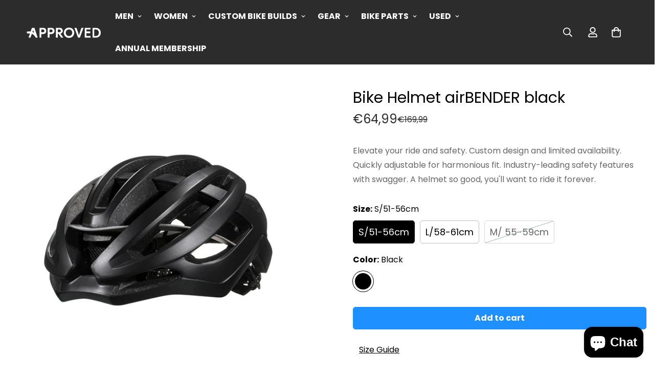

--- FILE ---
content_type: text/javascript; charset=utf-8
request_url: https://approvedcycling.com/products/bike-helmet-airbender-black.js
body_size: 1293
content:
{"id":9658146652503,"title":"Bike Helmet airBENDER black","handle":"bike-helmet-airbender-black","description":"\u003cul\u003e\n\u003cli\u003e\n\u003cp\u003e\u003cspan style=\"font-size: 0.875rem;\"\u003eElevate your ride and safety.\u003c\/span\u003e\u003c\/p\u003e\n\u003c\/li\u003e\n\u003cli\u003e\n\u003cp\u003e\u003cspan style=\"font-size: 0.875rem;\"\u003eCustom design and limited availability.\u003c\/span\u003e\u003c\/p\u003e\n\u003c\/li\u003e\n\u003cli\u003e\n\u003cp\u003e\u003cspan style=\"font-size: 0.875rem;\"\u003eQuickly adjustable for harmonious fit.\u003c\/span\u003e\u003c\/p\u003e\n\u003c\/li\u003e\n\u003cli\u003e\n\u003cp\u003e\u003cspan style=\"font-size: 0.875rem;\"\u003eIndustry-leading safety features with swagger.\u003c\/span\u003e\u003c\/p\u003e\n\u003c\/li\u003e\n\u003cli\u003e\n\u003cp\u003e\u003cspan style=\"font-size: 0.875rem;\"\u003eA helmet so good, you'll want to ride it forever.\u003c\/span\u003e\u003c\/p\u003e\n\u003c\/li\u003e\n\u003c\/ul\u003e\n\u003cul\u003e\u003c\/ul\u003e\n\u003cul\u003e\u003c\/ul\u003e\n\u003cul\u003e\u003c\/ul\u003e\n\u003cul\u003e\u003c\/ul\u003e","published_at":"2025-08-19T10:38:16+02:00","created_at":"2024-10-28T16:35:37+01:00","vendor":"APPROVED CYCLING","type":"","tags":["bike helmet","cycling helmet","FP","helmet","LIAJ","men","wm"],"price":6499,"price_min":6499,"price_max":6499,"available":true,"price_varies":false,"compare_at_price":16999,"compare_at_price_min":16999,"compare_at_price_max":16999,"compare_at_price_varies":false,"variants":[{"id":49369321406807,"title":"S\/51-56cm \/ Black","option1":"S\/51-56cm","option2":"Black","option3":null,"sku":"PP.AIRBEN.01.BM.SM","requires_shipping":true,"taxable":true,"featured_image":null,"available":true,"name":"Bike Helmet airBENDER black - S\/51-56cm \/ Black","public_title":"S\/51-56cm \/ Black","options":["S\/51-56cm","Black"],"price":6499,"weight":650,"compare_at_price":16999,"inventory_management":"shopify","barcode":"3830080920007","requires_selling_plan":false,"selling_plan_allocations":[]},{"id":49369321472343,"title":"L\/58-61cm \/ Black","option1":"L\/58-61cm","option2":"Black","option3":null,"sku":"APP.AIRBEN.01.BM.LXL","requires_shipping":true,"taxable":true,"featured_image":null,"available":true,"name":"Bike Helmet airBENDER black - L\/58-61cm \/ Black","public_title":"L\/58-61cm \/ Black","options":["L\/58-61cm","Black"],"price":6499,"weight":650,"compare_at_price":16999,"inventory_management":"shopify","barcode":"3830080920021","requires_selling_plan":false,"selling_plan_allocations":[]},{"id":49369321537879,"title":"M\/ 55-59cm \/ Black","option1":"M\/ 55-59cm","option2":"Black","option3":null,"sku":"APP.AIRBEN.01.BM.ML","requires_shipping":true,"taxable":true,"featured_image":null,"available":false,"name":"Bike Helmet airBENDER black - M\/ 55-59cm \/ Black","public_title":"M\/ 55-59cm \/ Black","options":["M\/ 55-59cm","Black"],"price":6499,"weight":650,"compare_at_price":16999,"inventory_management":"shopify","barcode":"3830080920014","requires_selling_plan":false,"selling_plan_allocations":[]}],"images":["\/\/cdn.shopify.com\/s\/files\/1\/0756\/5403\/7847\/files\/approved-cycling-helmet-aibender-black-min.jpg?v=1730301229","\/\/cdn.shopify.com\/s\/files\/1\/0756\/5403\/7847\/products\/approved-airbender-cycling-helmet-black-scaled_fe57c436-8c0d-4a72-b2a0-12601546159c.jpg?v=1716359769","\/\/cdn.shopify.com\/s\/files\/1\/0756\/5403\/7847\/products\/approved-cycling-helmet-aibender-20228.jpg?v=1716359769","\/\/cdn.shopify.com\/s\/files\/1\/0756\/5403\/7847\/products\/approved-airbender-cycling-helmet-black-1-scaled.jpg?v=1716359769","\/\/cdn.shopify.com\/s\/files\/1\/0756\/5403\/7847\/products\/approved-cycling-helmet-aibender-20221.jpg?v=1716359769","\/\/cdn.shopify.com\/s\/files\/1\/0756\/5403\/7847\/products\/approved-cycling-helmet-aibender-202217.jpg?v=1716359769"],"featured_image":"\/\/cdn.shopify.com\/s\/files\/1\/0756\/5403\/7847\/files\/approved-cycling-helmet-aibender-black-min.jpg?v=1730301229","options":[{"name":"Size","position":1,"values":["S\/51-56cm","L\/58-61cm","M\/ 55-59cm"]},{"name":"Color","position":2,"values":["Black"]}],"url":"\/products\/bike-helmet-airbender-black","media":[{"alt":null,"id":51677430284631,"position":1,"preview_image":{"aspect_ratio":1.0,"height":1080,"width":1080,"src":"https:\/\/cdn.shopify.com\/s\/files\/1\/0756\/5403\/7847\/files\/approved-cycling-helmet-aibender-black-min.jpg?v=1730301229"},"aspect_ratio":1.0,"height":1080,"media_type":"image","src":"https:\/\/cdn.shopify.com\/s\/files\/1\/0756\/5403\/7847\/files\/approved-cycling-helmet-aibender-black-min.jpg?v=1730301229","width":1080},{"alt":"approved airbender cycling helmet black","id":43438333264215,"position":2,"preview_image":{"aspect_ratio":0.8,"height":2000,"width":1600,"src":"https:\/\/cdn.shopify.com\/s\/files\/1\/0756\/5403\/7847\/products\/approved-airbender-cycling-helmet-black-scaled_fe57c436-8c0d-4a72-b2a0-12601546159c.jpg?v=1716359769"},"aspect_ratio":0.8,"height":2000,"media_type":"image","src":"https:\/\/cdn.shopify.com\/s\/files\/1\/0756\/5403\/7847\/products\/approved-airbender-cycling-helmet-black-scaled_fe57c436-8c0d-4a72-b2a0-12601546159c.jpg?v=1716359769","width":1600},{"alt":"Approved cycling helmet airBENDER","id":43438334083415,"position":3,"preview_image":{"aspect_ratio":1.5,"height":1067,"width":1600,"src":"https:\/\/cdn.shopify.com\/s\/files\/1\/0756\/5403\/7847\/products\/approved-cycling-helmet-aibender-20228.jpg?v=1716359769"},"aspect_ratio":1.5,"height":1067,"media_type":"image","src":"https:\/\/cdn.shopify.com\/s\/files\/1\/0756\/5403\/7847\/products\/approved-cycling-helmet-aibender-20228.jpg?v=1716359769","width":1600},{"alt":"approved airbender cycling helmet black","id":43438331986263,"position":4,"preview_image":{"aspect_ratio":0.8,"height":2000,"width":1600,"src":"https:\/\/cdn.shopify.com\/s\/files\/1\/0756\/5403\/7847\/products\/approved-airbender-cycling-helmet-black-1-scaled.jpg?v=1716359769"},"aspect_ratio":0.8,"height":2000,"media_type":"image","src":"https:\/\/cdn.shopify.com\/s\/files\/1\/0756\/5403\/7847\/products\/approved-airbender-cycling-helmet-black-1-scaled.jpg?v=1716359769","width":1600},{"alt":"Approved cycling helmet airBENDER box","id":43438331789655,"position":5,"preview_image":{"aspect_ratio":0.666,"height":1600,"width":1066,"src":"https:\/\/cdn.shopify.com\/s\/files\/1\/0756\/5403\/7847\/products\/approved-cycling-helmet-aibender-20221.jpg?v=1716359769"},"aspect_ratio":0.666,"height":1600,"media_type":"image","src":"https:\/\/cdn.shopify.com\/s\/files\/1\/0756\/5403\/7847\/products\/approved-cycling-helmet-aibender-20221.jpg?v=1716359769","width":1066},{"alt":"Approved cycling helmet airBENDER magnetic buckle","id":43438333624663,"position":6,"preview_image":{"aspect_ratio":1.5,"height":1067,"width":1600,"src":"https:\/\/cdn.shopify.com\/s\/files\/1\/0756\/5403\/7847\/products\/approved-cycling-helmet-aibender-202217.jpg?v=1716359769"},"aspect_ratio":1.5,"height":1067,"media_type":"image","src":"https:\/\/cdn.shopify.com\/s\/files\/1\/0756\/5403\/7847\/products\/approved-cycling-helmet-aibender-202217.jpg?v=1716359769","width":1600}],"requires_selling_plan":false,"selling_plan_groups":[]}

--- FILE ---
content_type: text/javascript
request_url: https://approvedcycling.com/cdn/shop/t/13/assets/app.min.js?v=18973683517489821511721282901
body_size: 12572
content:
(()=>{var __webpack_modules__={4558:(e,t,o)=>{"use strict";o.d(t,{GQ:()=>r,LE:()=>n,gM:()=>c,rZ:()=>a,s0:()=>s});var i=o(8971);o(9280);window.MinimogEvents=window.MinimogEvents||new i.Z,window._ThemeEvent=window.MinimogEvents,window.MinimogLibs.loadjs=__loadjs;const s=window.MinimogEvents,n=window.MinimogTheme||{},r=window.MinimogSettings||{},a=window.MinimogStrings||{},c=window.MinimogLibs||{}},9280:()=>{__loadjs=function(){var e=function(){},t={},o={},i={};function s(e,t){if(e){var s=i[e];if(o[e]=t,s)for(;s.length;)s[0](e,t),s.splice(0,1)}}function n(t,o){t.call&&(t={success:t}),o.length?(t.error||e)(o):(t.success||e)(t)}function r(t,o,i,s){var n,a,c=document,l=i.async,d=(i.numRetries||0)+1,u=i.before||e,h=t.replace(/[\?|#].*$/,""),p=t.replace(/^(css|img)!/,"");s=s||0,/(^css!|\.css$)/.test(h)?((a=c.createElement("link")).rel="stylesheet",a.href=p,(n="hideFocus"in a)&&a.relList&&(n=0,a.rel="preload",a.as="style")):/(^img!|\.(png|gif|jpg|svg|webp)$)/.test(h)?(a=c.createElement("img")).src=p:((a=c.createElement("script")).src=t,a.async=void 0===l||l),!(a.onload=a.onerror=a.onbeforeload=function(e){var c=e.type[0];if(n)try{a.sheet.cssText.length||(c="e")}catch(e){18!=e.code&&(c="e")}if("e"==c){if((s+=1)<d)return r(t,o,i,s)}else if("preload"==a.rel&&"style"==a.as)return a.rel="stylesheet";o(t,c,e.defaultPrevented)})!==u(t,a)&&c.head.appendChild(a)}function a(e,o,i){var a,c;if(o&&o.trim&&(a=o),c=(a?i:o)||{},a){if(a in t)throw"LoadJS";t[a]=!0}function l(t,o){!function(e,t,o){var i,s,n=(e=e.push?e:[e]).length,a=n,c=[];for(i=function(e,o,i){if("e"==o&&c.push(e),"b"==o){if(!i)return;c.push(e)}--n||t(c)},s=0;s<a;s++)r(e[s],i,o)}(e,(function(e){n(c,e),t&&n({success:t,error:o},e),s(a,e)}),c)}if(c.returnPromise)return new Promise(l);l()}return a.ready=function(e,t){return function(e,t){e=e.push?e:[e];var s,n,r,a=[],c=e.length,l=c;for(s=function(e,o){o.length&&a.push(e),--l||t(a)};c--;)n=e[c],(r=o[n])?s(n,r):(i[n]=i[n]||[]).push(s)}(e,(function(e){n(t,e)})),a},a.done=function(e){s(e,[])},a.reset=function(){t={},o={},i={}},a.isDefined=function(e){return e in t},a}()},6295:(e,t,o)=>{"use strict";o.d(t,{Z:()=>i});o(2422);const i=new class{constructor(){return this.component=this.component.bind(this),this.component}component(e,t){for(var o=arguments.length,i=new Array(o>2?o-2:0),s=2;s<o;s++)i[s-2]=arguments[s];if("function"==typeof e)return e({...t,children:i});i&&(i=i.filter((e=>null!==e))),t&&(t.class&&(t.className=t.class),delete t.children);let n="fragment"!==e?function(e,t){t=t||{};let o=document.createElement(e);try{o=Object.assign(o,t)}catch{const e=Object.keys(t);for(let i=0;i<e.length;i++)"dataSet"!==t[i]&&o.setAttribute(e[i],t[e[i]])}return o}(e,t):document.createDocumentFragment();if(-1!==["svg","path","rect","text","circle","g"].indexOf(e)){n=document.createElementNS("http://www.w3.org/2000/svg",e);for(const e in t){const o="className"===e?"class":e;n.setAttribute(o,t[e])}}for(const e of i)Array.isArray(e)?n.append(...e):n.append(e);if(null!=t&&t.dataSet)for(const e in t.dataSet)Object.prototype.hasOwnProperty.call(t.dataSet,e)&&(n.dataset[e]=t.dataSet[e]);return t&&!window.__aleartedJSXData&&Object.keys(t).find((e=>e.match(/^data-/)))&&(alert("Do not use data-* in your JSX component! Use dataSet instead!! - Check the console.trace for more info"),window.__aleartedJSXData=!0),null!=t&&t.ref&&("function"==typeof t.ref?t.ref(n):t.ref=n),null!=t&&t.on&&Object.entries(t.on).forEach((e=>{let[t,o]=e;n.addEventListener(t,o)})),null!=t&&t.style&&Object.entries(t.style).forEach((e=>{let[t,o]=e;n.style.setProperty(t,o)})),n}}},8971:(e,t,o)=>{"use strict";o.d(t,{X:()=>i,Z:()=>s});const i=e=>{let{context:t=document.documentElement,event:o="click",selector:i,handler:s,capture:n=!1}=e;const r=function(e){for(let t=e.target;t&&t!==this;t=t.parentNode)if(t.matches(i)){s.call(t,e,t);break}};return t.addEventListener(o,r,n),()=>{t.removeEventListener(o,r,n)}};class s{constructor(){this.events={}}get evts(){return Object.keys(this.events)}subscribe(e,t){return this.events[e]=this.events[e]||[],this.events[e].push(t),()=>this.unSubscribe(e,t)}unSubscribe(e,t){const o=this.events[e];if(o&&Array.isArray(o))for(let e=0;e<o.length;e++)if(o[e]===t){o.splice(e,1);break}}emit(e){for(var t=arguments.length,o=new Array(t>1?t-1:0),i=1;i<t;i++)o[i-1]=arguments[i];(this.events[e]||[]).forEach((e=>{e(...o)}))}}},6662:(e,t,o)=>{"use strict";o.r(t),o.d(t,{fetchCache:()=>c,fetchJSON:()=>r,fetchJsonCache:()=>h,fetchSection:()=>d,getRequestDefaultConfigs:()=>n});var i=o(6295).Z;const s={mode:"same-origin",credentials:"same-origin",headers:{"X-Requested-With":"XMLHttpRequest","Content-Type":"application/json"}};function n(){return JSON.parse(JSON.stringify(s))}const r=function(e){let t=arguments.length>1&&void 0!==arguments[1]?arguments[1]:n();return fetch(e,t).then((function(e){if(!e.ok)throw e;return e.json()}))},a=new Map,c=function(e){let t=arguments.length>1&&void 0!==arguments[1]?arguments[1]:n();return new Promise(((o,i)=>{let s=a.get(e);if(s)return o(s);fetch(e,t).then((t=>{s=t.text(),a.set(e,s),o(s)})).catch(i)}))},l=new Map,d=function(e){let t=arguments.length>1&&void 0!==arguments[1]?arguments[1]:{};const{url:o,fromCache:s=!1,params:r={}}=t;return new Promise(((t,a)=>{const c=new URL(o||window.location.href);if(c.searchParams.set("section_id",e),Object.entries(r).forEach((e=>{let[t,o]=e;return c.searchParams.set(t,o)})),s){const e=l.get(c);if(e)return t(e)}fetch(c,n()).then((t=>{if(t.ok)return t.text();a(`Failed to load section: ${e}`)})).then((e=>{const o=i("div",null);o.innerHTML=e,l.set(c,o),t(o)})).catch(a)}))},u=new Map,h=function(e){let t=arguments.length>1&&void 0!==arguments[1]?arguments[1]:s;return new Promise(((o,i)=>{if(u.get(e))return o(u.get(e));fetch(e,t).then((t=>{if(t.ok){const i=t.json();return o(i),u.set(e,i),i}i(t)})).catch(i)}))}},5118:(__unused_webpack_module,__unused_webpack_exports,__webpack_require__)=>{var MinimogTheme=__webpack_require__(4558).LE,MinimogEvents=__webpack_require__(4558).s0,MinimogStrings=__webpack_require__(4558).rZ;const{getRequestDefaultConfigs}=__webpack_require__(6662),Shopify=window.Shopify||{};Shopify.onError=function(XMLHttpRequest,textStatus){var data=eval("("+XMLHttpRequest.responseText+")");data.message?alert(data.message+"("+data.status+"): "+data.description):alert("Error : "+Shopify.fullMessagesFromErrors(data).join("; ")+".")},Shopify.fullMessagesFromErrors=function(e){var t=[];return Array.from(e).forEach((function(e,o){Array.from(e).forEach((function(e,i){t.push(o+" "+e)}))})),t},Shopify.onCartUpdate=async function(e){let t=!(arguments.length>1&&void 0!==arguments[1])||arguments[1];try{const{Cart:o}=MinimogTheme;o&&(e||(await o.refreshCart(),e=o.cart),t&&(await o.renderNewCart(),o.openCartDrawer()),MinimogEvents.emit("ON_CART_UPDATE",e))}catch(e){}},Shopify.onCartShippingRatesUpdate=function(e,t){var o="";t.zip&&(o+=t.zip+", "),t.province&&(o+=t.province+", "),o+=t.country,alert("There are "+e.length+" shipping rates available for "+o+", starting at "+Shopify.formatMoney(e[0].price)+".")},Shopify.onItemAdded=async function(e){let t=!(arguments.length>1&&void 0!==arguments[1])||arguments[1];try{const{Cart:i}=MinimogTheme;if(MinimogEvents.emit("ON_ITEM_ADDED",e),i){var o;if(await i.refreshCart(),t)await i.renderNewCart(),i.openCartDrawer(),MinimogTheme.Notification.show({target:null===(o=i.domNodes)||void 0===o?void 0:o.cartDrawerItems,method:"prepend",type:"success",message:MinimogStrings.itemAdded,delay:400});await Shopify.onCartUpdate(i.cart,!1)}}catch(e){}},Shopify.onProduct=function(e){alert("Received everything we ever wanted to know about "+e.title)},Shopify.formatMoney=function(e,t){"string"==typeof e&&(e=e.replace(".",""));var o="",i=/\{\{\s*(\w+)\s*\}\}/,s=t||this.money_format;function n(e,t){return void 0===e?t:e}function r(e,t,o,i){if(t=n(t,2),o=n(o,","),i=n(i,"."),isNaN(e)||null==e)return 0;var s=(e=(e/100).toFixed(t)).split(".");return s[0].replace(/(\d)(?=(\d\d\d)+(?!\d))/g,"$1"+o)+(s[1]?i+s[1]:"")}switch(s.match(i)[1]){case"amount":o=r(e,2);break;case"amount_no_decimals":o=r(e,0);break;case"amount_with_comma_separator":o=r(e,2,".",",");break;case"amount_no_decimals_with_comma_separator":o=r(e,0,".",",")}return s.replace(i,o)},Shopify.resizeImage=function(e,t){try{if("original"===t)return e;var o=e.match(/(.*\/[\w\-_.]+)\.(\w{2,4})/);return o[1]+"_"+t+"."+o[2]}catch(t){return e}},Shopify.addItem=function(e,t,o){},Shopify.addItemFromForm=function(e,t){},Shopify.getCart=function(e){},Shopify.pollForCartShippingRatesForDestination=function(e,t,o){},Shopify.getCartShippingRatesForDestination=function(e,t,o){},Shopify.getProduct=function(e,t){},Shopify.changeItem=function(e,t,o){},Shopify.removeItem=function(e,t){},Shopify.clear=async function(){let e=arguments.length>0&&void 0!==arguments[0]&&arguments[0];try{await Promise.all([await fetch("/cart/clear.js"),e&&await fetch("/cart/update.js",{...getRequestDefaultConfigs(),method:"POST",body:JSON.stringify({attributes:{_foxCartDiscounts:null}})})])}catch(e){}},Shopify.updateCartFromForm=function(e,t){},Shopify.updateCartAttributes=function(e,t){},Shopify.updateCartNote=function(e,t){}},1339:()=>{Element.prototype.matches||(Element.prototype.matches=Element.prototype.msMatchesSelector||Element.prototype.webkitMatchesSelector),window.Element&&!Element.prototype.closest&&(Element.prototype.closest=function(e){var t=this;do{if(t.matches(e))return t;t=t.parentElement||t.parentNode}while(null!==t&&1===t.nodeType);return null})},2297:()=>{!function(){function e(){var e=Array.prototype.slice.call(arguments),t=document.createDocumentFragment();e.forEach((function(e){var o=e instanceof Node;t.appendChild(o?e:document.createTextNode(String(e)))})),this.parentNode.insertBefore(t,this.nextSibling)}[Element.prototype,CharacterData.prototype,DocumentType.prototype].forEach((function(t){t.hasOwnProperty("after")||Object.defineProperty(t,"after",{configurable:!0,enumerable:!0,writable:!0,value:e})}))}()},2422:()=>{!function(){function e(){var e=Array.prototype.slice.call(arguments),t=document.createDocumentFragment();e.forEach((function(e){var o=e instanceof Node;t.appendChild(o?e:document.createTextNode(String(e)))})),this.appendChild(t)}[Element.prototype,Document.prototype,DocumentFragment.prototype].forEach((function(t){t.hasOwnProperty("append")||Object.defineProperty(t,"append",{configurable:!0,enumerable:!0,writable:!0,value:e})}))}()},598:()=>{!function(){function e(){var e=Array.prototype.slice.call(arguments),t=document.createDocumentFragment();e.forEach((function(e){var o=e instanceof Node;t.appendChild(o?e:document.createTextNode(String(e)))})),this.insertBefore(t,this.firstChild)}[Element.prototype,Document.prototype,DocumentFragment.prototype].forEach((function(t){t.hasOwnProperty("prepend")||Object.defineProperty(t,"prepend",{configurable:!0,enumerable:!0,writable:!0,value:e})}))}()},1713:()=>{!function(){var e="function"==typeof Symbol&&"symbol"==typeof Symbol.iterator?function(e){return typeof e}:function(e){return e&&"function"==typeof Symbol&&e.constructor===Symbol&&e!==Symbol.prototype?"symbol":typeof e};function t(){var t,o=this.parentNode,i=arguments.length;if(o)for(i||o.removeChild(this);i--;)"object"!==(void 0===(t=arguments[i])?"undefined":e(t))?t=this.ownerDocument.createTextNode(t):t.parentNode&&t.parentNode.removeChild(t),i?o.insertBefore(this.previousSibling,t):o.replaceChild(t,this)}[Element.prototype,CharacterData.prototype,DocumentType.prototype].forEach((function(e){e.hasOwnProperty("replaceWith")||Object.defineProperty(e,"replaceWith",{configurable:!0,enumerable:!0,writable:!0,value:t})}))}()},643:e=>{var t="complete",o="canceled";function i(e,t,o){Math.max(0,t),Math.max(0,o),e.self===e?e.scrollTo(t,o):(e.scrollLeft=t,e.scrollTop=o)}function s(e){var o=e._scrollSettings;if(o){var n=o.maxSynchronousAlignments,r=function(e,t){var o,i,s,n,r,a,c,l=e.align,d=e.target.getBoundingClientRect(),u=l&&null!=l.left?l.left:.5,h=l&&null!=l.top?l.top:.5,p=l&&null!=l.leftOffset?l.leftOffset:0,f=l&&null!=l.topOffset?l.topOffset:0,m=u,v=h;if(e.isWindow(t))a=Math.min(d.width,t.innerWidth),c=Math.min(d.height,t.innerHeight),i=d.left+t.pageXOffset-t.innerWidth*m+a*m,s=d.top+t.pageYOffset-t.innerHeight*v+c*v,i-=p,s-=f,i=e.align.lockX?t.pageXOffset:i,s=e.align.lockY?t.pageYOffset:s,n=i-t.pageXOffset,r=s-t.pageYOffset;else{a=d.width,c=d.height,o=t.getBoundingClientRect();var w=d.left-(o.left-t.scrollLeft),_=d.top-(o.top-t.scrollTop);i=w+a*m-t.clientWidth*m,s=_+c*v-t.clientHeight*v,i-=p,s-=f,i=Math.max(Math.min(i,t.scrollWidth-t.clientWidth),0),s=Math.max(Math.min(s,t.scrollHeight-t.clientHeight),0),i=e.align.lockX?t.scrollLeft:i,s=e.align.lockY?t.scrollTop:s,n=i-t.scrollLeft,r=s-t.scrollTop}return{x:i,y:s,differenceX:n,differenceY:r}}(o,e),a=Date.now()-o.startTime,c=Math.min(1/o.time*a,1);if(o.endIterations>=n)return i(e,r.x,r.y),e._scrollSettings=null,o.end(t);var l=1-o.ease(c);if(i(e,r.x-r.differenceX*l,r.y-r.differenceY*l),a>=o.time)return o.endIterations++,o.scrollAncestor&&s(o.scrollAncestor),void s(e);!function(e){if("requestAnimationFrame"in window)return window.requestAnimationFrame(e);setTimeout(e,16)}(s.bind(null,e))}}function n(e){return e.self===e}function r(e){return"pageXOffset"in e||(e.scrollHeight!==e.clientHeight||e.scrollWidth!==e.clientWidth)&&"hidden"!==getComputedStyle(e).overflow}function a(){return!0}function c(e){if(e.assignedSlot)return c(e.assignedSlot);if(e.parentElement)return"body"===e.parentElement.tagName.toLowerCase()?e.parentElement.ownerDocument.defaultView||e.parentElement.ownerDocument.ownerWindow:e.parentElement;if(e.getRootNode){var t=e.getRootNode();if(11===t.nodeType)return t.host}}e.exports=function(e,i,l){if(e){"function"==typeof i&&(l=i,i=null),i||(i={}),i.time=isNaN(i.time)?1e3:i.time,i.ease=i.ease||function(e){return 1-Math.pow(1-e,e/2)},i.align=i.align||{};var d=c(e),u=1,h=i.validTarget||a,p=i.isScrollable;i.debug;for(var f=[];d;)if(i.debug,h(d,u)&&(p?p(d,r):r(d))&&(u++,f.push(d)),!(d=c(d))){m(t);break}return f.reduce(((t,r,a)=>function(e,t,i,r,a){var c,l=!t._scrollSettings,d=t._scrollSettings,u=Date.now(),h={passive:!0};function p(e){t._scrollSettings=null,t.parentElement&&t.parentElement._scrollSettings&&t.parentElement._scrollSettings.end(e),i.debug,a(e),c&&(t.removeEventListener("touchstart",c,h),t.removeEventListener("wheel",c,h))}d&&d.end(o);var f=i.maxSynchronousAlignments;return null==f&&(f=3),t._scrollSettings={startTime:u,endIterations:0,target:e,time:i.time,ease:i.ease,align:i.align,isWindow:i.isWindow||n,maxSynchronousAlignments:f,end:p,scrollAncestor:r},"cancellable"in i&&!i.cancellable||(c=p.bind(null,o),t.addEventListener("touchstart",c,h),t.addEventListener("wheel",c,h)),l&&s(t),c}(e,r,i,f[a+1],m)),null)}function m(e){--u||l&&l(e)}}}},__webpack_module_cache__={};function __webpack_require__(e){var t=__webpack_module_cache__[e];if(void 0!==t)return t.exports;var o=__webpack_module_cache__[e]={exports:{}};return __webpack_modules__[e](o,o.exports,__webpack_require__),o.exports}__webpack_require__.n=e=>{var t=e&&e.__esModule?()=>e.default:()=>e;return __webpack_require__.d(t,{a:t}),t},__webpack_require__.d=(e,t)=>{for(var o in t)__webpack_require__.o(t,o)&&!__webpack_require__.o(e,o)&&Object.defineProperty(e,o,{enumerable:!0,get:t[o]})},__webpack_require__.o=(e,t)=>Object.prototype.hasOwnProperty.call(e,t),__webpack_require__.r=e=>{"undefined"!=typeof Symbol&&Symbol.toStringTag&&Object.defineProperty(e,Symbol.toStringTag,{value:"Module"}),Object.defineProperty(e,"__esModule",{value:!0})};var __webpack_exports__={};(()=>{"use strict";var e="data-section-id";function t(t,o){this.container=function(t){if(!(t instanceof Element))throw new TypeError("Theme Sections: Attempted to load section. The section container provided is not a DOM element.");if(null===t.getAttribute(e))throw new Error("Theme Sections: The section container provided does not have an id assigned to the "+e+" attribute.");return t}(t),this.id=t.getAttribute(e),this.extensions=[],Object.assign(this,function(e){if(void 0!==e&&"object"!=typeof e||null===e)throw new TypeError("Theme Sections: The properties object provided is not a valid");return e}(o)),this.onLoad()}t.prototype={onLoad:Function.prototype,onUnload:Function.prototype,onSelect:Function.prototype,onDeselect:Function.prototype,onBlockSelect:Function.prototype,onBlockDeselect:Function.prototype,extend:function(e){this.extensions.push(e);var t=Object.assign({},e);delete t.init,Object.assign(this,t),"function"==typeof e.init&&e.init.apply(this)}},"function"!=typeof Object.assign&&Object.defineProperty(Object,"assign",{value:function(e){if(null==e)throw new TypeError("Cannot convert undefined or null to object");for(var t=Object(e),o=1;o<arguments.length;o++){var i=arguments[o];if(null!=i)for(var s in i)Object.prototype.hasOwnProperty.call(i,s)&&(t[s]=i[s])}return t},writable:!0,configurable:!0});var o="data-section-type",i="data-section-id";window.Shopify=window.Shopify||{},window.Shopify.theme=window.Shopify.theme||{},window.Shopify.theme.sections=window.Shopify.theme.sections||{};var s=window.Shopify.theme.sections.registered=window.Shopify.theme.sections.registered||{},n=window.Shopify.theme.sections.instances=window.Shopify.theme.sections.instances||[];function r(e,t){e=l(e),void 0===t&&(t=document.querySelectorAll("["+o+"]")),t=d(t),e.forEach((function(e){var i=s[e];void 0!==i&&(t=t.filter((function(t){return!(a(t).length>0)&&(null!==t.getAttribute(o)&&(t.getAttribute(o)!==e||(n.push(new i(t)),!1)))})))}))}function a(e){var t=[];if(NodeList.prototype.isPrototypeOf(e)||Array.isArray(e))var o=e[0];if(e instanceof Element||o instanceof Element)d(e).forEach((function(e){t=t.concat(n.filter((function(t){return t.container===e})))}));else if("string"==typeof e||"string"==typeof o){l(e).forEach((function(e){t=t.concat(n.filter((function(t){return t.type===e})))}))}return t}function c(e){for(var t,o=0;o<n.length;o++)if(n[o].id===e){t=n[o];break}return t}function l(e){return"*"===e?e=Object.keys(s):"string"==typeof e?e=[e]:e.constructor===t?e=[e.prototype.type]:Array.isArray(e)&&e[0].constructor===t&&(e=e.map((function(e){return e.prototype.type}))),e=e.map((function(e){return e.toLowerCase()}))}function d(e){return NodeList.prototype.isPrototypeOf(e)&&e.length>0?e=Array.prototype.slice.call(e):NodeList.prototype.isPrototypeOf(e)&&0===e.length||null===e?e=[]:!Array.isArray(e)&&e instanceof Element&&(e=[e]),e}function u(e){return u="function"==typeof Symbol&&"symbol"==typeof Symbol.iterator?function(e){return typeof e}:function(e){return e&&"function"==typeof Symbol&&e.constructor===Symbol&&e!==Symbol.prototype?"symbol":typeof e},u(e)}function h(e){var t=function(e,t){if("object"!==u(e)||null===e)return e;var o=e[Symbol.toPrimitive];if(void 0!==o){var i=o.call(e,t||"default");if("object"!==u(i))return i;throw new TypeError("@@toPrimitive must return a primitive value.")}return("string"===t?String:Number)(e)}(e,"string");return"symbol"===u(t)?t:String(t)}function p(e,t,o){return(t=h(t))in e?Object.defineProperty(e,t,{value:o,enumerable:!0,configurable:!0,writable:!0}):e[t]=o,e}window.Shopify.designMode&&(document.addEventListener("shopify:section:load",(function(e){var t=e.detail.sectionId,s=e.target.querySelector("["+i+'="'+t+'"]');null!==s&&r(s.getAttribute(o),s)})),document.addEventListener("shopify:section:unload",(function(e){var t=e.detail.sectionId,o=e.target.querySelector("["+i+'="'+t+'"]');"object"==typeof a(o)[0]&&a(o).forEach((function(e){var t=n.map((function(e){return e.id})).indexOf(e.id);n.splice(t,1),e.onUnload()}))})),document.addEventListener("shopify:section:select",(function(e){var t=c(e.detail.sectionId);"object"==typeof t&&t.onSelect(e)})),document.addEventListener("shopify:section:deselect",(function(e){var t=c(e.detail.sectionId);"object"==typeof t&&t.onDeselect(e)})),document.addEventListener("shopify:block:select",(function(e){var t=c(e.detail.sectionId);"object"==typeof t&&t.onBlockSelect(e)})),document.addEventListener("shopify:block:deselect",(function(e){var t=c(e.detail.sectionId);"object"==typeof t&&t.onBlockDeselect(e)})));var f=__webpack_require__(6295).Z;function m(e){let t,{type:o,message:i,onclick:s,sticky:n}=e;return"warning"===o?t=f("svg",{class:"w-6 h-6",fill:"none",stroke:"currentColor",viewBox:"0 0 24 24",xmlns:"http://www.w3.org/2000/svg"},f("path",{"stroke-linecap":"round","stroke-linejoin":"round","stroke-width":"2",d:"M9.172 16.172a4 4 0 015.656 0M9 10h.01M15 10h.01M21 12a9 9 0 11-18 0 9 9 0 0118 0z"})):"success"===o&&(t=f("svg",{class:"w-6 h-6",fill:"none",stroke:"currentColor",viewBox:"0 0 24 24",xmlns:"http://www.w3.org/2000/svg"},f("path",{"stroke-linecap":"round","stroke-linejoin":"round","stroke-width":"2",d:"M14.828 14.828a4 4 0 01-5.656 0M9 10h.01M15 10h.01M21 12a9 9 0 11-18 0 9 9 0 0118 0z"}))),f("div",{className:`notification ${o} ${n?"notification--sticky":null}`,onclick:s},t,f("div",{className:"ml-3"},i))}var v=__webpack_require__(6295).Z,w=__webpack_require__(4558).LE;w.Notification=new class{constructor(){p(this,"noti",null),p(this,"removeTimeoutId",null),p(this,"hideTimeoutId",null),p(this,"transitionDuration",300),p(this,"show",(e=>{let{target:t,type:o,message:i,method:s="after",last:n=3e3,delay:r=0,debug:a=!1,sticky:c=!1}=e;this.clearTimeout(),this.removeNoti(),setTimeout((()=>{this.noti=v(m,{type:o,message:i,onclick:this.handleClick,sticky:c}),null==t||t[s](this.noti),requestAnimationFrame((()=>this.noti.classList.add("show"))),a||(this.hideTimeoutId=setTimeout((()=>{this.noti.classList.add("hide"),this.removeTimeoutId=setTimeout(this.removeNoti,2*this.transitionDuration)}),n))}),r)})),p(this,"handleClick",(()=>{clearTimeout(this.removeTimeoutId),this.noti.classList.add("hide"),setTimeout(this.removeNoti,2*this.transitionDuration)})),p(this,"clearTimeout",(()=>{clearTimeout(this.removeTimeoutId),clearTimeout(this.hideTimeoutId)})),p(this,"removeNoti",(()=>{var e;null==this||null===(e=this.noti)||void 0===e||e.remove()}))}};var _=__webpack_require__(6295).Z;function g(e){const{src:t,alt:o,style:i={},className:s="",onLoad:n=(()=>{}),onError:r=(()=>{})}=e,a=_("img",{style:i,className:`transition-opacity opacity-0 ${s}`,src:`${t}&width=300`,loading:"lazy",alt:o});function c(){n&&n(),a.classList.add("opacity-100"),a.removeEventListener("load",c),a.removeEventListener("error",l)}function l(e){r&&r(),a.style.opacity=0,a.removeEventListener("load",c),a.removeEventListener("error",l)}return a.addEventListener("load",c),a.addEventListener("error",l),a.complete&&a.naturalWidth&&c(),a}var y=__webpack_require__(6295).Z;function S(e){let{image:t}=e;return y("div",{className:"sf-column"},y("a",{href:t.permalink,target:"_blank",className:"sf__insta-item block relative"},y("div",{className:"sf__insta-content absolute z-10 inset-0 flex items-center justify-center"},y("div",{class:"sf__insta-icon"},y("svg",{className:"w-10 h-10",xmlns:"http://www.w3.org/2000/svg",viewBox:"0 0 448 512"},y("path",{fill:"currentColor",d:"M224.1 141c-63.6 0-114.9 51.3-114.9 114.9s51.3 114.9 114.9 114.9S339 319.5 339 255.9 287.7 141 224.1 141zm0 189.6c-41.1 0-74.7-33.5-74.7-74.7s33.5-74.7 74.7-74.7 74.7 33.5 74.7 74.7-33.6 74.7-74.7 74.7zm146.4-194.3c0 14.9-12 26.8-26.8 26.8-14.9 0-26.8-12-26.8-26.8s12-26.8 26.8-26.8 26.8 12 26.8 26.8zm76.1 27.2c-1.7-35.9-9.9-67.7-36.2-93.9-26.2-26.2-58-34.4-93.9-36.2-37-2.1-147.9-2.1-184.9 0-35.8 1.7-67.6 9.9-93.9 36.1s-34.4 58-36.2 93.9c-2.1 37-2.1 147.9 0 184.9 1.7 35.9 9.9 67.7 36.2 93.9s58 34.4 93.9 36.2c37 2.1 147.9 2.1 184.9 0 35.9-1.7 67.7-9.9 93.9-36.2 26.2-26.2 34.4-58 36.2-93.9 2.1-37 2.1-147.8 0-184.8zM398.8 388c-7.8 19.6-22.9 34.7-42.6 42.6-29.5 11.7-99.5 9-132.1 9s-102.7 2.6-132.1-9c-19.6-7.8-34.7-22.9-42.6-42.6-11.7-29.5-9-99.5-9-132.1s-2.6-102.7 9-132.1c7.8-19.6 22.9-34.7 42.6-42.6 29.5-11.7 99.5-9 132.1-9s102.7-2.6 132.1 9c19.6 7.8 34.7 22.9 42.6 42.6 11.7 29.5 9 99.5 9 132.1s2.7 102.7-9 132.1z"})))),y("div",{className:"sf__insta-image",style:{"--aspect-ratio":"1/1"}},y(g,{src:t.media_url,alt:`instagram-image-${t.username}-${t.id}`})),y("div",{className:"sf__item-bg"})))}var b=__webpack_require__(6295).Z;window.MinimogTheme.Instagram=class{constructor(e,t){let o=arguments.length>2&&void 0!==arguments[2]?arguments[2]:4;p(this,"mediaAPI","https://graph.instagram.com/me/media?fields=caption,id,media_type,media_url,permalink,thumbnail_url,timestamp,username"),this.container=e,this.imagesContainer=e.querySelector(".instagram-images"),this.accessToken=t,this.imagesCount=o,window.__sfWindowLoaded?this.init().catch(console.error):window.addEventListener("load",(()=>this.init().catch(console.error)))}async init(){const e=await fetchJsonCache(`${this.mediaAPI}&access_token=${this.accessToken}`,{cache:"force-cache"});if(e)if(e.error);else e.data.filter((e=>"IMAGE"===e.media_type||"CAROUSEL_ALBUM"===e.media_type)).slice(0,this.imagesCount).forEach((e=>{const t=b(S,{image:e});this.imagesContainer.appendChild(t)}))}};var L=__webpack_require__(4558).GQ,E=__webpack_require__(6295).Z,k=__webpack_require__(4558).LE;k.CompareProduct=new class{constructor(){p(this,"storageKey","sf__compare-products"),p(this,"products",[]),p(this,"productNodes",{}),p(this,"pageTemplate","page.product-compare"),p(this,"addedClass","added-to-compare"),p(this,"selectors",{container:".sf-prod-compare__container",noProducts:".sf-prod-compare__no_products",wrapper:".sf-prod-compare__wrapper",item:".sf-prod-compare",compareButton:".sf-prod-compare__button",compareText:".sf-prod-compare__button-content",removeButton:".sf-prod-compare__remove"}),p(this,"init",(()=>{L.template===this.pageTemplate?(this.renderComparePage(),this.addEventToRemoveButtons()):(this.setCompareButtonsState(),this.addEventToCompareButtons())})),p(this,"saveToStorage",(()=>{this.products=Array.from(new Set(this.products)),localStorage.setItem(this.storageKey,JSON.stringify(this.products))})),p(this,"setCompareButtonsState",(()=>{document.querySelectorAll(this.selectors.compareButton).forEach((e=>{var t,o;const i=null==e||null===(t=e.dataset)||void 0===t?void 0:t.productHandle;this.products.indexOf(i)>=0&&(null==e||null===(o=e.classList)||void 0===o||!o.contains(this.addedClass))&&this.toggleButtonState(e,!0)}))})),p(this,"addEventToCompareButtons",(()=>{addEventDelegate({selector:this.selectors.compareButton,handler:(e,t)=>{var o;e.preventDefault();const i=null==t||null===(o=t.dataset)||void 0===o?void 0:o.productHandle;if(i){const e=!t.classList.contains(this.addedClass);this.toggleButtonState(t,e),document.querySelectorAll(this.selectors.compareButton).forEach((e=>{var o;if((null==e||null===(o=e.dataset)||void 0===o?void 0:o.productHandle)===i&&e!==t){var s;const t=!(null!=e&&null!==(s=e.classList)&&void 0!==s&&s.contains(this.addedClass));this.toggleButtonState(e,t)}}))}}})})),p(this,"toggleButtonState",((e,t)=>{var o;const i=null==e||null===(o=e.dataset)||void 0===o?void 0:o.productHandle,s=e.querySelector(this.selectors.compareText);if(t?(this.addToCompare(i),e.classList.add(this.addedClass)):(this.removeFromCompare(i),e.classList.remove(this.addedClass)),s){var n;const e=null==s||null===(n=s.dataset)||void 0===n?void 0:n.revertText;s.dataset.revertText=s.textContent,s.textContent=e}})),p(this,"addEventToRemoveButtons",(()=>{addEventDelegate({selector:this.selectors.removeButton,handler:(e,t)=>{var o;e.preventDefault();const i=null==t?void 0:t.closest(this.selectors.wrapper);null==i||i.remove();const s=null==t||null===(o=t.dataset)||void 0===o?void 0:o.productHandle;s&&(this.removeFromCompare(s),this.products.length||this.showNoProductsMessage())}})})),p(this,"renderComparePage",(async()=>{const e=document.querySelector(this.selectors.container);if(e){let t=!0;if(this.products.length){const o=this.products.map((async e=>{const o=await fetchCache(`/products/${e}?view=compare`),i=E("div",{className:`hidden ${this.selectors.wrapper.replace(".","")}`});i.innerHTML=o,i.querySelector(this.selectors.item)&&(t=!1,this.productNodes[e]=i)}));await Promise.all(o),this.products.forEach((t=>{const o=this.productNodes[t];o&&(e.appendChild(o),o.classList.remove("hidden"))}))}t&&this.showNoProductsMessage(),e.classList.add("opacity-100")}})),p(this,"showNoProductsMessage",(()=>{const e=document.querySelector(this.selectors.container),t=document.querySelector(this.selectors.noProducts);e.classList.add("hidden"),t.classList.remove("hidden")})),this.products=Array.from(new Set(Array.from(JSON.parse(localStorage.getItem(this.storageKey))||[]))),this.init()}addToCompare(e){e&&-1===this.products.indexOf(e)&&(this.products.push(e),this.saveToStorage())}removeFromCompare(e){this.products=this.products.filter((t=>t!==e)),this.saveToStorage()}};var C=__webpack_require__(6295).Z;function T(e){let{productHandle:t}=e;return C("div",{className:"block md:hidden absolute z-10 right-5 top-5"},C("div",{className:"sf__tooltip-item sf-wishlist__remove",dataSet:{productHandle:t}},C("svg",{className:"w-5 h-5",fill:"none",stroke:"currentColor",viewBox:"0 0 24 24",xmlns:"http://www.w3.org/2000/svg"},C("path",{"stroke-linecap":"round","stroke-linejoin":"round","stroke-width":"2",d:"M6 18L18 6M6 6l12 12"}))))}var q=__webpack_require__(643),N=__webpack_require__.n(q),M=__webpack_require__(8971);var P=__webpack_require__(4558).GQ;__webpack_require__(6295).Z;window.__getSectionInstanceByType=e=>window.Shopify.theme.sections.instances.find((t=>t.type===e));const x=document.querySelector("#scroll-to-top-target");function A(e){N()(x,e)}const O=()=>{try{P._colorSwatches=[],P._imageSwatches=[],P.product_colors.split(",").filter(Boolean).forEach((e=>{var t;const[o,i]=e.split(":");P._colorSwatches.push({key:o.trim().toLowerCase(),value:(null==i||null===(t=i.trim)||void 0===t?void 0:t.call(i))||""})})),Object.keys(P).forEach((e=>{e.includes("filter_color")&&!e.includes(".png")&&P[`${e}.png`]&&P._imageSwatches.push({key:P[e].toLowerCase(),value:P[`${e}.png`]})}))}catch(e){}},B=(e,t,o)=>{let i;const{routes:s}=P;return i=`${s.root.endsWith("/")?"":s.root}/${e}/${t}`,o&&(i+=`?${o}`),i};function D(){try{!function(){const{themeScriptURLs:e={}}=window;Object.values(e).forEach((e=>{const{url:t,required:o,afterWindowLoaded:i}=e;var s;t&&o&&(!i||null!==(s=window)&&void 0!==s&&s.__sfWindowLoaded?loadJS(t):window.addEventListener("load",(()=>loadJS(t))))}))}(),function(){const{themeStyleURLs:e={}}=window;Object.values(e).forEach((e=>{const{url:t,required:o,afterWindowLoaded:i}=e;var s;t&&o&&(!i||null!==(s=window)&&void 0!==s&&s.__sfWindowLoaded?loadCSS(t):window.addEventListener("load",(()=>loadCSS(t))))}))}(),O(),(0,M.X)({selector:'.agree-terms [name="agree_terms"]',event:"change",handler:(e,t)=>{const o=t.closest(".agree-terms").nextElementSibling;o&&o.hasAttributes("data-terms-action")&&(t.checked?o.removeAttribute("disabled"):o.setAttribute("disabled",!0))}}),function(){const e=document.querySelectorAll("[data-localization-select]");e&&e.forEach((function(e){e.addEventListener("change",(function(t){const o=t.target.value,i=e.closest("[data-localization-form]"),s=i.querySelector("input[data-localization-input]");s&&s.setAttribute("value",o),s&&i.submit()}))}))}(),(0,M.X)({selector:".sf-customer__forms",handler:(e,t)=>{e.target.classList.contains("sf-customer__reset-password-btn")?t.classList.add("show-recover-password-form"):e.target.classList.contains("sf-customer__cancel-reset")&&t.classList.remove("show-recover-password-form")}}),document.querySelector(".sf-customer__recover-form-posted")&&(null===(e=document.querySelector(".sf-customer__forms"))||void 0===e||null===(t=e.classList)||void 0===t||t.add("show-recover-password-form")),function(){const e=document.querySelector("#scroll-to-top-button");e&&(e.addEventListener("click",A),window.addEventListener("scroll",(function(){const t=window.scrollY>100?"add":"remove";e.classList[t]("opacity-100")})))}()}catch(e){}var e,t}window.MinimogLibs.getVideoURL=function(e,t){return"youtube"===t?`https://www.youtube.com/watch?v=${e}&gl=true`:"vimeo"===t?`https://vimeo.com/${e}`:""},window.MinimogLibs.scrollToTop=A;var I=__webpack_require__(6295).Z,j=__webpack_require__(4558).GQ,W=__webpack_require__(4558).LE;W.Wishlist=new class{constructor(){p(this,"isWishlistPage",!1),p(this,"storageKey","sf__wishlist-products"),p(this,"products",[]),p(this,"productNodes",{}),p(this,"pageTemplate","page.wishlist"),p(this,"addedClass","added-to-wishlist"),p(this,"hasItemClass","wishlist-has-item"),p(this,"selectors",{container:".sf-wishlist__container",noProducts:".sf-wishlist__no_products",wrapper:".sf-wishlist__wrapper",productCard:".sf__pcard",wishlistButton:".sf-wishlist__button",wishlistText:".sf-wishlist__button-content",removeButton:".sf-wishlist__remove",count:".sf-wishlist-count"}),p(this,"init",(async()=>{this.isWishlistPage&&(await this.renderWishlistPage(),this.addEventToRemoveButtons()),this.setWishlistButtonsState(),this.addEventToWishlistButtons(),this.updateWishlistCount()})),p(this,"saveToStorage",(()=>{this.products=Array.from(new Set(this.products)),localStorage.setItem(this.storageKey,JSON.stringify(this.products))})),p(this,"setWishlistButtonsState",(()=>{document.querySelectorAll(this.selectors.wishlistButton).forEach((e=>{var t,o;const i=null==e||null===(t=e.dataset)||void 0===t?void 0:t.productHandle;this.products.indexOf(i)>=0&&(null==e||null===(o=e.classList)||void 0===o||!o.contains(this.addedClass))&&(this.toggleButtonState(e,!0),this.isWishlistPage&&(e.classList.remove(this.selectors.wishlistButton.replace(".","")),e.classList.add(this.selectors.removeButton.replace(".",""))))}))})),p(this,"updateWishlistCount",(()=>{const e=this.products.length;[...document.querySelectorAll(this.selectors.count)].forEach((t=>{t.textContent=e,e<1?t.classList.add("hidden"):t.classList.remove("hidden")}));const t=e?"add":"remove";document.body.classList[t](this.hasItemClass)})),p(this,"addEventToWishlistButtons",(()=>{addEventDelegate({selector:this.selectors.wishlistButton,handler:(e,t)=>{var o;e.preventDefault();const i=null==t||null===(o=t.dataset)||void 0===o?void 0:o.productHandle;if(i){const e=!t.classList.contains(this.addedClass);this.toggleButtonState(t,e),this.updateWishlistCount(),document.querySelectorAll(this.selectors.wishlistButton).forEach((e=>{var o;if((null==e||null===(o=e.dataset)||void 0===o?void 0:o.productHandle)===i&&e!==t){var s;const t=!(null!=e&&null!==(s=e.classList)&&void 0!==s&&s.contains(this.addedClass));this.toggleButtonState(e,t)}}))}}})})),p(this,"toggleButtonState",((e,t)=>{var o;const i=null==e||null===(o=e.dataset)||void 0===o?void 0:o.productHandle,s=e.querySelector(this.selectors.wishlistText);if(t?(this.addToWishlist(i),e.classList.add(this.addedClass)):(this.removeFromWishlist(i),e.classList.remove(this.addedClass)),s){var n;const e=null==s||null===(n=s.dataset)||void 0===n?void 0:n.revertText;s.dataset.revertText=s.textContent,s.textContent=e}})),p(this,"addEventToRemoveButtons",(()=>{addEventDelegate({selector:this.selectors.removeButton,handler:(e,t)=>{var o;e.preventDefault();const i=null==t?void 0:t.closest(this.selectors.wrapper);null==i||i.remove();const s=null==t||null===(o=t.dataset)||void 0===o?void 0:o.productHandle;s&&(this.removeFromWishlist(s),this.updateWishlistCount(),this.products.length||this.showNoProductsMessage())}})})),p(this,"renderWishlistPage",(async()=>{const e=document.querySelector(this.selectors.container);if(e){let t=!0;if(this.products.length){const o=this.products.map((async e=>{const o=B("products",e,"view=grid-card-item"),i=await fetchCache(o),s=I("div",{className:`hidden relative ${this.selectors.wrapper.replace(".","")}`});s.innerHTML=i,s.querySelector(this.selectors.productCard)&&(t=!1,s.appendChild(I(T,{productHandle:e})),this.productNodes[e]=s)}));await Promise.all(o),this.products.forEach((t=>{const o=this.productNodes[t];o&&(e.appendChild(o),o.classList.remove("hidden"))}))}t?this.showNoProductsMessage():this.setWishlistButtonsState(),e.classList.add("opacity-100")}})),p(this,"showNoProductsMessage",(()=>{const e=document.querySelector(this.selectors.container),t=document.querySelector(this.selectors.noProducts);e.classList.add("hidden"),t.classList.remove("hidden")})),this.products=Array.from(new Set(Array.from(JSON.parse(localStorage.getItem(this.storageKey))||[]))),this.isWishlistPage=j.template===this.pageTemplate,this.init()}addToWishlist(e){e&&-1===this.products.indexOf(e)&&(this.products.push(e),this.saveToStorage())}removeFromWishlist(e){this.products=this.products.filter((t=>t!==e)),this.saveToStorage()}},window.IntersectionObserver||loadJS("https://polyfill.io/v3/polyfill.min.js?features=IntersectionObserver"),async function(e){let t=arguments.length>1&&void 0!==arguments[1]?arguments[1]:"",o=[].slice.call(document.getElementsByClassName(e));if("IntersectionObserver"in window){let i=new IntersectionObserver((function(o,s){o.forEach((function(o){if(o.isIntersecting){let s=o.target;s.classList.remove(e),t&&s.classList.remove(t),i.unobserve(s)}}))}));o.forEach((function(e){i.observe(e)}))}}("sf-bg-lazy");__webpack_require__(1339),__webpack_require__(1713),__webpack_require__(2297),__webpack_require__(598),__webpack_require__(5118);var F=__webpack_require__(4558).LE;(F=F||{}).BoostSales=new class{constructor(){p(this,"selectors",{liveViews:[".prod__live-views"],stockCountdowns:[".prod__stock-countdown"]}),p(this,"init",(()=>{try{this.domNodes=queryDomNodes(this.selectors),this.initLiveViews(),this.initStockCountDown()}catch(e){}})),p(this,"initLiveViews",(()=>{var e,t;null===(e=this.domNodes)||void 0===e||null===(t=e.liveViews)||void 0===t||t.forEach((e=>{if("true"!==e.dataset.initialized){const t=e.querySelector(".live-views-text"),o=e.dataset;if(t){const e=t.innerHTML;t.innerHTML=e.replace(o.liveViewsCurrent,`<span class="live-view-numb">${o.liveViewsCurrent}</span>`),this.changeLiveViewsNumber(t,o)}e.dataset.initialized=!0}}))})),p(this,"changeLiveViewsNumber",((e,t)=>{const o=e.querySelector(".live-view-numb"),{liveViewsDuration:i,liveViewsMax:s,liveViewsMin:n}=t,r=Number(i)||5,a=Number(s)||30,c=Number(n)||20;o&&setInterval((()=>{const e=Math.floor(Math.random()*(a-c+1))+c;o.textContent=e}),1e3*r)})),p(this,"initStockCountDown",(()=>{var e,t;null===(e=this.domNodes)||void 0===e||null===(t=e.stockCountdowns)||void 0===t||t.forEach((e=>{if("true"!==e.dataset.initialized){e.classList.remove("hidden");const t=e.querySelector(".psc__progress"),o=t.dataset.stockCountdownWidth;t&&(t.style.width="100%",setTimeout((()=>{t.style.width=o}),2e3)),e.dataset.initialized=!0}}))})),this.init()}};var H=__webpack_require__(6295).Z,R=__webpack_require__(4558).LE,z=__webpack_require__(4558).gM;R.ProductList=class{constructor(e){let t=arguments.length>1&&void 0!==arguments[1]?arguments[1]:[];p(this,"selectors",{productList:"[data-product-list]",gridContainer:"[data-grid-container]",sliderControl:".sf-slider__controls"}),p(this,"swiper",void 0),p(this,"currentScreen",void 0),p(this,"init",(async()=>{var e,t;const o={};await Promise.all(this.productHandles.map((async e=>{const t=B("products",e,"view=grid-card-item"),i=await fetchCache(t),s=H("div",{className:"swiper-slide "+(this.enableSlider?"":"pb-[30px]")});s.innerHTML=i,s.querySelector('[data-view="card"]')&&(o[e]=s)})));const{productList:i,gridContainer:s}=this.domNodes;this.enableSlider||i.remove(),this.productHandles.forEach((e=>{const t=o[e];if(t){const e=this.enableSlider?i:s;null==e||e.appendChild(t)}})),null===(e=R.CompareProduct)||void 0===e||e.setCompareButtonsState(),null===(t=R.Wishlist)||void 0===t||t.setWishlistButtonsState(),setTimeout((()=>{this.initByScreenSize()}),300),this.container.classList.remove("hidden"),window.addEventListener("resize",debounce(this.initByScreenSize,300)),(()=>{if("undefined"!=typeof SMARTIFYAPPS&&SMARTIFYAPPS.rv.installed&&SMARTIFYAPPS.rv.scmReviewsRate.actionCreateReviews(),"undefined"!=typeof Yotpo&&"function"==typeof Yotpo.API){const e=new Yotpo.API(yotpo);null==e||e.refreshWidgets()}})()})),p(this,"initByScreenSize",(()=>{const{productList:e,gridContainer:t,sliderControl:o}=this.domNodes,i=window.innerWidth>767?"desktop":"mobile";var s;if(i!==this.currentScreen)if(this.currentScreen=i,"desktop"===i){if(null==t||t.parentNode.classList.remove("sf__ms"),null==e||e.classList.remove("sf__ms-wrapper"),this.enableSlider&&(null===(s=this.productHandles)||void 0===s?void 0:s.length)>this.productsPerRow){null==t||t.classList.add("swiper-container"),null==o||o.classList.remove("hidden");const e=this.container,i=this.container.querySelector(".sf-slider__controls"),s=i&&i.querySelector(".sf-slider__controls-prev"),n=i&&i.querySelector(".sf-slider__controls-next"),r=t.querySelector(".swiper-wrapper").childElementCount;this.slider=new z.Swiper(t,{slidesPerView:2,showPagination:!1,showNavigation:!0,loop:!0,threshold:2,pagination:!1,breakpoints:{768:{slidesPerView:3},1280:{slidesPerView:parseInt(this.productsPerRow)}},on:{init:function(){setTimeout((()=>{const t=e.querySelector(".sf-image");if(t&&i){const e=t.clientHeight;i.style.setProperty("--offset-top",parseInt(e)/2+"px")}}),200)},breakpoint:(e,t)=>{if(i){const{slidesPerView:o}=t;r>o?(i.classList.remove("hidden"),e.allowTouchMove=!0):(i.classList.add("hidden"),e.allowTouchMove=!1)}}}}),this.slider&&(s&&s.addEventListener("click",(()=>this.slider.slidePrev())),n&&n.addEventListener("click",(()=>this.slider.slideNext()))),this.swiper=null==t?void 0:t.swiper}}else this.swiper&&this.swiper.destroy(!1,!0),t.classList.remove("swiper-container"),t.parentNode.classList.add("sf__ms"),null==o||o.classList.add("hidden"),e.classList.add("sf__ms-wrapper")})),e&&t.length&&(this.container=e,this.enableSlider="true"===e.dataset.enableSlider,this.productsToShow=Number(e.dataset.productsToShow)||20,this.productsPerRow=Number(e.dataset.productsPerRow),this.productHandles=t.slice(0,this.productsToShow),this.domNodes=queryDomNodes(this.selectors,e),this.init().catch(console.error))}};var $=__webpack_require__(6295).Z;function V(e){let{className:t=""}=e;return $("svg",{className:`animate-spin hidden w-[20px] h-[20px] ${t}`,xmlns:"http://www.w3.org/2000/svg",viewBox:"0 0 24 24",fill:"none"},$("circle",{className:"opacity-25",cx:"12",cy:"12",r:"10",stroke:"currentColor","stroke-width":"4"}),$("path",{className:"opacity-75",fill:"currentColor",d:"M4 12a8 8 0 018-8V0C5.373 0 0 5.373 0 12h4zm2 5.291A7.962 7.962 0 014 12H0c0 3.042 1.135 5.824 3 7.938l3-2.647z"}))}var X=__webpack_require__(6295).Z,Z=__webpack_require__(4558).LE,J=__webpack_require__(4558).gM;!function(e,o){if("string"!=typeof e)throw new TypeError("Theme Sections: The first argument for .register must be a string that specifies the type of the section being registered");if(void 0!==s[e])throw new Error('Theme Sections: A section of type "'+e+'" has already been registered. You cannot register the same section type twice');function i(e){t.call(this,e,o)}i.constructor=t,i.prototype=Object.create(t.prototype),i.prototype.type=e,s[e]=i}("product-tabs",{onLoad:function(){this.initTabs(),this.initMobileSelect(),this.selectors={loadMoreBtn:"[data-load-more]",productsContainer:"[data-products-container]"},this.domNodes=queryDomNodes(this.selectors),this.tabSliders=[];const e="true"===this.container.dataset.enableSlider,t=this.container.dataset.buttonType,o=this.container.querySelectorAll(".sf-tab-content");if(e){this.showPagination="true"===this.container.dataset.showPagination,this.showNavigation="true"===this.container.dataset.showNavigation,this.items=this.container.dataset.items;for(let e of o)this.initSliderByScreenSize(e),document.addEventListener("matchMobile",(()=>{this.initSliderByScreenSize(e)})),document.addEventListener("unmatchMobile",(()=>{this.initSliderByScreenSize(e)}))}if(!e&&"load"===t){this.canLoad=!0,this.currentPage=1,this.spinner=X(V,null);for(let e of o)this.initLoadMore(e)}},initTabs:function(){this.tabs=new Z.Tabs(null==this?void 0:this.container,(e=>{const t=e.getAttribute("href"),o=this.container.querySelector(t+" .swiper-container"),i=this.container.querySelector(t+" .sf-slider__controls"),s=this.container.querySelector(t);o&&o.swiper.update(),this.initSliderByScreenSize(s);const n=null==o?void 0:o.querySelector(".sf-image");if(n){const e=n.clientHeight;i.style.setProperty("--offset-top",parseInt(e)/2+25+"px")}}))},initSliderByScreenSize:function(e){const t="true"===this.container.dataset.mobileDisableSlider,o=e.querySelector(".m-product-list__wrapper"),i=e.querySelector(".sf-slider__controls");Z.config.mqlMobile&&t?(null==i||i.classList.add("hidden"),o.classList.remove("swiper-container"),o.swiper&&o.swiper.destroy(!1,!0)):(null==i||i.classList.remove("hidden"),this.initSlider(e))},initSlider:function(e){const t=null==e?void 0:e.querySelector(".m-product-list__wrapper"),o=e.querySelector(".sf-slider__controls"),i=o&&o.querySelector(".sf-slider__controls-prev"),s=o&&o.querySelector(".sf-slider__controls-next"),n=e.querySelector(".swiper-wrapper").childElementCount;null==t||t.classList.add("swiper-container");let r=new J.Swiper(t,{slidesPerView:2,showPagination:this.showPagination,showNavigation:this.showNavigation,loop:!this.enableFlashsale,pagination:!!this.showPagination&&{el:e.querySelector(".swiper-pagination"),clickable:!0},breakpoints:{768:{slidesPerView:parseInt(this.items)>=3?3:parseInt(this.items)},992:{slidesPerView:parseInt(this.items)>=4?4:parseInt(this.items)},1280:{slidesPerView:parseInt(this.items)}},threshold:2,on:{init:function(){setTimeout((()=>{const t=e.querySelector(".sf-image");if(t&&o){const e=t.clientHeight;o.style.setProperty("--offset-top",parseInt(e)/2+"px")}}),200)},breakpoint:(e,t)=>{if(o){const{slidesPerView:i}=t;n>i?(o.classList.remove("hidden"),e.allowTouchMove=!0):(o.classList.add("hidden"),e.allowTouchMove=!1)}}}});r&&this.showNavigation&&(i&&i.addEventListener("click",(()=>r.slidePrev())),s&&s.addEventListener("click",(()=>r.slideNext())))},initMobileSelect:function(){this.select=this.container.querySelector("[data-tab-select]"),this.select.addEventListener("change",(()=>{var e,t,o,i;this.tabs.setActiveTab(parseInt(this.select.value));const s=null===(e=this.tabs)||void 0===e||null===(t=e.currentTab)||void 0===t?void 0:t.querySelector(".swiper-container"),n=null===(o=this.tabs)||void 0===o||null===(i=o.currentTab)||void 0===i?void 0:i.querySelector(".sf-slider__controls");s&&s.swiper.update();const r=null==s?void 0:s.querySelector(".sf-image");if(r){const e=r.clientHeight;n.style.setProperty("--offset-top",parseInt(e)/2+25+"px")}}))},initLoadMore:function(e){addEventDelegate({context:e,selector:this.selectors.loadMoreBtn,handler:t=>{t.preventDefault(),this.handleLoadMore(e)}})},handleLoadMore:function(e){const t=e.querySelector(this.selectors.loadMoreBtn),o=e.querySelector(this.selectors.productsContainer);let i=e.dataset.page;i=parseInt(i);const s=e.dataset.totalPages;this.toggleLoading(t,!0);const n=`${e.dataset.url}?page=${i+1}&section_id=${this.id}`;fetchCache(n).then((n=>{i++,e.dataset.page=i,this.toggleLoading(t,!1);const r=generateDomFromString(n).querySelector(this.selectors.productsContainer);r&&Array.from(r.childNodes).forEach((e=>o.appendChild(e))),i>=parseInt(s)&&t&&t.remove()}))},toggleLoading:function(e,t){var o;e&&(t?(e.appendChild(this.spinner),e.classList.add("sf-spinner-loading")):(null==this||null===(o=this.spinner)||void 0===o||o.remove(),e.classList.remove("sf-spinner-loading")))},onBlockSelect:function(e){const{index:t}=e.target.dataset;this.tabs.setActiveTab(t)}}),D(),r("product-tabs")})()})();

--- FILE ---
content_type: text/javascript; charset=utf-8
request_url: https://approvedcycling.com/products/bike-helmet-airbender-black.js
body_size: 274
content:
{"id":9658146652503,"title":"Bike Helmet airBENDER black","handle":"bike-helmet-airbender-black","description":"\u003cul\u003e\n\u003cli\u003e\n\u003cp\u003e\u003cspan style=\"font-size: 0.875rem;\"\u003eElevate your ride and safety.\u003c\/span\u003e\u003c\/p\u003e\n\u003c\/li\u003e\n\u003cli\u003e\n\u003cp\u003e\u003cspan style=\"font-size: 0.875rem;\"\u003eCustom design and limited availability.\u003c\/span\u003e\u003c\/p\u003e\n\u003c\/li\u003e\n\u003cli\u003e\n\u003cp\u003e\u003cspan style=\"font-size: 0.875rem;\"\u003eQuickly adjustable for harmonious fit.\u003c\/span\u003e\u003c\/p\u003e\n\u003c\/li\u003e\n\u003cli\u003e\n\u003cp\u003e\u003cspan style=\"font-size: 0.875rem;\"\u003eIndustry-leading safety features with swagger.\u003c\/span\u003e\u003c\/p\u003e\n\u003c\/li\u003e\n\u003cli\u003e\n\u003cp\u003e\u003cspan style=\"font-size: 0.875rem;\"\u003eA helmet so good, you'll want to ride it forever.\u003c\/span\u003e\u003c\/p\u003e\n\u003c\/li\u003e\n\u003c\/ul\u003e\n\u003cul\u003e\u003c\/ul\u003e\n\u003cul\u003e\u003c\/ul\u003e\n\u003cul\u003e\u003c\/ul\u003e\n\u003cul\u003e\u003c\/ul\u003e","published_at":"2025-08-19T10:38:16+02:00","created_at":"2024-10-28T16:35:37+01:00","vendor":"APPROVED CYCLING","type":"","tags":["bike helmet","cycling helmet","FP","helmet","LIAJ","men","wm"],"price":6499,"price_min":6499,"price_max":6499,"available":true,"price_varies":false,"compare_at_price":16999,"compare_at_price_min":16999,"compare_at_price_max":16999,"compare_at_price_varies":false,"variants":[{"id":49369321406807,"title":"S\/51-56cm \/ Black","option1":"S\/51-56cm","option2":"Black","option3":null,"sku":"PP.AIRBEN.01.BM.SM","requires_shipping":true,"taxable":true,"featured_image":null,"available":true,"name":"Bike Helmet airBENDER black - S\/51-56cm \/ Black","public_title":"S\/51-56cm \/ Black","options":["S\/51-56cm","Black"],"price":6499,"weight":650,"compare_at_price":16999,"inventory_management":"shopify","barcode":"3830080920007","requires_selling_plan":false,"selling_plan_allocations":[]},{"id":49369321472343,"title":"L\/58-61cm \/ Black","option1":"L\/58-61cm","option2":"Black","option3":null,"sku":"APP.AIRBEN.01.BM.LXL","requires_shipping":true,"taxable":true,"featured_image":null,"available":true,"name":"Bike Helmet airBENDER black - L\/58-61cm \/ Black","public_title":"L\/58-61cm \/ Black","options":["L\/58-61cm","Black"],"price":6499,"weight":650,"compare_at_price":16999,"inventory_management":"shopify","barcode":"3830080920021","requires_selling_plan":false,"selling_plan_allocations":[]},{"id":49369321537879,"title":"M\/ 55-59cm \/ Black","option1":"M\/ 55-59cm","option2":"Black","option3":null,"sku":"APP.AIRBEN.01.BM.ML","requires_shipping":true,"taxable":true,"featured_image":null,"available":false,"name":"Bike Helmet airBENDER black - M\/ 55-59cm \/ Black","public_title":"M\/ 55-59cm \/ Black","options":["M\/ 55-59cm","Black"],"price":6499,"weight":650,"compare_at_price":16999,"inventory_management":"shopify","barcode":"3830080920014","requires_selling_plan":false,"selling_plan_allocations":[]}],"images":["\/\/cdn.shopify.com\/s\/files\/1\/0756\/5403\/7847\/files\/approved-cycling-helmet-aibender-black-min.jpg?v=1730301229","\/\/cdn.shopify.com\/s\/files\/1\/0756\/5403\/7847\/products\/approved-airbender-cycling-helmet-black-scaled_fe57c436-8c0d-4a72-b2a0-12601546159c.jpg?v=1716359769","\/\/cdn.shopify.com\/s\/files\/1\/0756\/5403\/7847\/products\/approved-cycling-helmet-aibender-20228.jpg?v=1716359769","\/\/cdn.shopify.com\/s\/files\/1\/0756\/5403\/7847\/products\/approved-airbender-cycling-helmet-black-1-scaled.jpg?v=1716359769","\/\/cdn.shopify.com\/s\/files\/1\/0756\/5403\/7847\/products\/approved-cycling-helmet-aibender-20221.jpg?v=1716359769","\/\/cdn.shopify.com\/s\/files\/1\/0756\/5403\/7847\/products\/approved-cycling-helmet-aibender-202217.jpg?v=1716359769"],"featured_image":"\/\/cdn.shopify.com\/s\/files\/1\/0756\/5403\/7847\/files\/approved-cycling-helmet-aibender-black-min.jpg?v=1730301229","options":[{"name":"Size","position":1,"values":["S\/51-56cm","L\/58-61cm","M\/ 55-59cm"]},{"name":"Color","position":2,"values":["Black"]}],"url":"\/products\/bike-helmet-airbender-black","media":[{"alt":null,"id":51677430284631,"position":1,"preview_image":{"aspect_ratio":1.0,"height":1080,"width":1080,"src":"https:\/\/cdn.shopify.com\/s\/files\/1\/0756\/5403\/7847\/files\/approved-cycling-helmet-aibender-black-min.jpg?v=1730301229"},"aspect_ratio":1.0,"height":1080,"media_type":"image","src":"https:\/\/cdn.shopify.com\/s\/files\/1\/0756\/5403\/7847\/files\/approved-cycling-helmet-aibender-black-min.jpg?v=1730301229","width":1080},{"alt":"approved airbender cycling helmet black","id":43438333264215,"position":2,"preview_image":{"aspect_ratio":0.8,"height":2000,"width":1600,"src":"https:\/\/cdn.shopify.com\/s\/files\/1\/0756\/5403\/7847\/products\/approved-airbender-cycling-helmet-black-scaled_fe57c436-8c0d-4a72-b2a0-12601546159c.jpg?v=1716359769"},"aspect_ratio":0.8,"height":2000,"media_type":"image","src":"https:\/\/cdn.shopify.com\/s\/files\/1\/0756\/5403\/7847\/products\/approved-airbender-cycling-helmet-black-scaled_fe57c436-8c0d-4a72-b2a0-12601546159c.jpg?v=1716359769","width":1600},{"alt":"Approved cycling helmet airBENDER","id":43438334083415,"position":3,"preview_image":{"aspect_ratio":1.5,"height":1067,"width":1600,"src":"https:\/\/cdn.shopify.com\/s\/files\/1\/0756\/5403\/7847\/products\/approved-cycling-helmet-aibender-20228.jpg?v=1716359769"},"aspect_ratio":1.5,"height":1067,"media_type":"image","src":"https:\/\/cdn.shopify.com\/s\/files\/1\/0756\/5403\/7847\/products\/approved-cycling-helmet-aibender-20228.jpg?v=1716359769","width":1600},{"alt":"approved airbender cycling helmet black","id":43438331986263,"position":4,"preview_image":{"aspect_ratio":0.8,"height":2000,"width":1600,"src":"https:\/\/cdn.shopify.com\/s\/files\/1\/0756\/5403\/7847\/products\/approved-airbender-cycling-helmet-black-1-scaled.jpg?v=1716359769"},"aspect_ratio":0.8,"height":2000,"media_type":"image","src":"https:\/\/cdn.shopify.com\/s\/files\/1\/0756\/5403\/7847\/products\/approved-airbender-cycling-helmet-black-1-scaled.jpg?v=1716359769","width":1600},{"alt":"Approved cycling helmet airBENDER box","id":43438331789655,"position":5,"preview_image":{"aspect_ratio":0.666,"height":1600,"width":1066,"src":"https:\/\/cdn.shopify.com\/s\/files\/1\/0756\/5403\/7847\/products\/approved-cycling-helmet-aibender-20221.jpg?v=1716359769"},"aspect_ratio":0.666,"height":1600,"media_type":"image","src":"https:\/\/cdn.shopify.com\/s\/files\/1\/0756\/5403\/7847\/products\/approved-cycling-helmet-aibender-20221.jpg?v=1716359769","width":1066},{"alt":"Approved cycling helmet airBENDER magnetic buckle","id":43438333624663,"position":6,"preview_image":{"aspect_ratio":1.5,"height":1067,"width":1600,"src":"https:\/\/cdn.shopify.com\/s\/files\/1\/0756\/5403\/7847\/products\/approved-cycling-helmet-aibender-202217.jpg?v=1716359769"},"aspect_ratio":1.5,"height":1067,"media_type":"image","src":"https:\/\/cdn.shopify.com\/s\/files\/1\/0756\/5403\/7847\/products\/approved-cycling-helmet-aibender-202217.jpg?v=1716359769","width":1600}],"requires_selling_plan":false,"selling_plan_groups":[]}